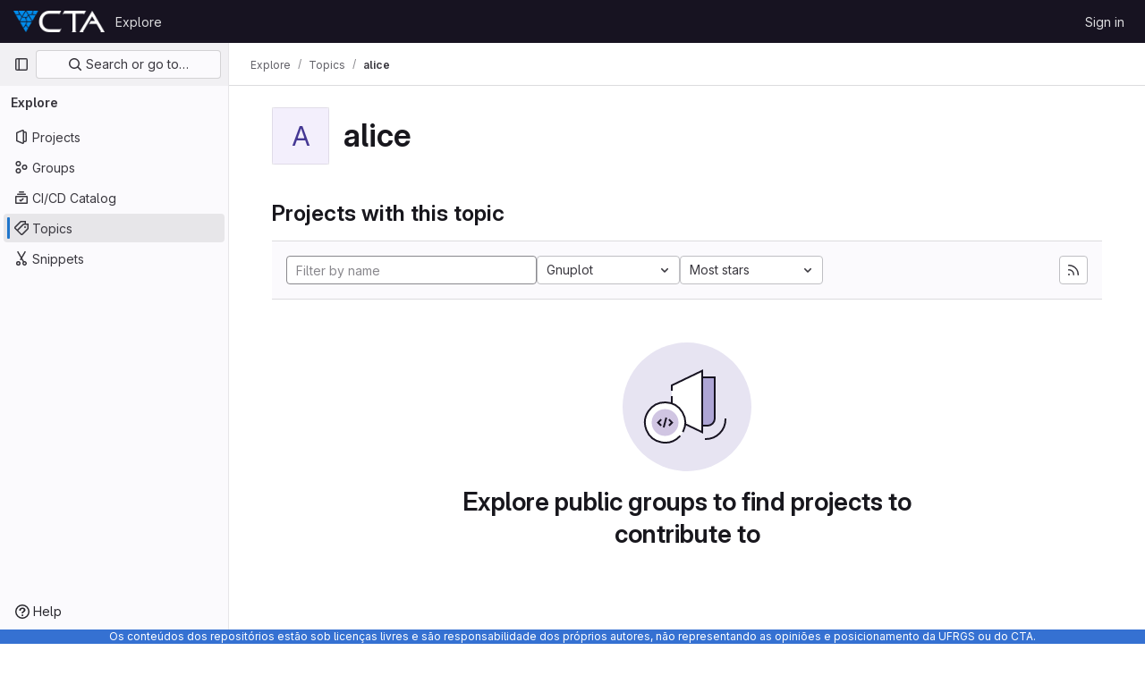

--- FILE ---
content_type: text/javascript; charset=utf-8
request_url: https://git.cta.if.ufrgs.br/assets/webpack/pages.explore.projects.64922991.chunk.js
body_size: 4801
content:
(this.webpackJsonp=this.webpackJsonp||[]).push([[545],{69:function(e,t,n){n("HVBj"),e.exports=n("FCI6")},FCI6:function(e,t,n){"use strict";n.r(t);var i=n("n+kC");Object(i.a)({sortEventName:"use_sort_projects_explore",filterEventName:"use_filter_bar_projects_explore"})},FpSa:function(e,t,n){"use strict";n.d(t,"f",(function(){return o})),n.d(t,"c",(function(){return c})),n.d(t,"d",(function(){return l})),n.d(t,"b",(function(){return u})),n.d(t,"a",(function(){return d})),n.d(t,"e",(function(){return p}));var i=n("/lV4");const s={value:"name",text:Object(i.a)("Name")},r={value:"created",text:Object(i.a)("Created")},o={value:"latest_activity",text:Object(i.a)("Updated")},a={value:"stars",text:Object(i.a)("Stars")},c="asc",l="desc",u="name",d="explore",p=[s,r,o,a]},SN6w:function(e,t,n){"use strict";var i=n("l9Jy"),s=n.n(i),r=n("VNnR"),o=n.n(r),a=n("e67P"),c=n("Qog8"),l=n("5Hgz"),u=n("FzbX"),d=n("Pyw5"),p=n.n(d);const h=[{value:"=",description:"is",default:!0},{value:"!=",description:"is not"}];const v={name:"GlFilteredSearchToken",__v_skip:!0,components:{GlToken:a.a,GlFilteredSearchTokenSegment:l.a},inheritAttrs:!1,props:{availableTokens:{type:Array,required:!1,default:()=>[]},config:{type:Object,required:!1,default:()=>({})},active:{type:Boolean,required:!1,default:!1},multiSelectValues:{type:Array,required:!1,default:()=>[]},value:{type:Object,required:!1,default:()=>({operator:"",data:""})},showFriendlyText:{type:Boolean,required:!1,default:!1},cursorPosition:{type:String,required:!1,default:"end",validator:e=>["start","end"].includes(e)},viewOnly:{type:Boolean,required:!1,default:!1},dataSegmentInputAttributes:{type:Object,required:!1,default:()=>({})}},data(){return{activeSegment:null,tokenValue:s()(this.value),intendedCursorPosition:this.cursorPosition}},computed:{operators(){return this.config.operators||h},tokenEmpty(){var e;return 0===(null===(e=this.tokenValue.data)||void 0===e?void 0:e.length)},hasDataOrDataSegmentIsCurrentlyActive(){return!this.tokenEmpty||this.isSegmentActive("DATA")},availableTokensWithSelf(){return[this.config,...this.availableTokens.filter(e=>e!==this.config)].map(u.n)},operatorDescription(){const e=this.operators.find(e=>e.value===this.tokenValue.operator);return this.showFriendlyText?null==e?void 0:e.description:null==e?void 0:e.value},eventListeners(){return this.viewOnly?{}:{mousedown:this.stopMousedownOnCloseButton,close:this.destroyByClose}}},segments:{SEGMENT_TITLE:"TYPE",SEGMENT_DATA:"DATA",SEGMENT_OPERATOR:"OPERATOR"},watch:{tokenValue:{deep:!0,handler(e){this.$emit("input",e)}},value:{handler(e,t){o()(null==e?void 0:e.data,null==t?void 0:t.data)&&(null==e?void 0:e.operator)===(null==t?void 0:t.operator)||(this.tokenValue=s()(e))}},active:{immediate:!0,handler(e){e?(this.intendedCursorPosition=this.cursorPosition,this.activeSegment||this.activateSegment(this.tokenEmpty?"OPERATOR":"DATA")):(this.activeSegment=null,this.config.multiSelect&&this.$emit("input",{...this.tokenValue,data:this.multiSelectValues||""}),this.tokenEmpty&&0===this.multiSelectValues.length&&this.$emit("destroy"))}}},created(){if(!("operator"in this.tokenValue))if(1===this.operators.length){const e=this.operators[0].value;this.$emit("input",{...this.tokenValue,operator:e}),this.activeSegment="DATA"}else this.$emit("input",{...this.tokenValue,operator:""})},methods:{activateSegment(e){this.viewOnly||(this.activeSegment=e,this.active||this.$emit("activate"))},getAdditionalSegmentClasses(e){return this.viewOnly?"gl-cursor-text":{"gl-cursor-pointer":!this.isSegmentActive(e)}},isSegmentActive(e){return this.active&&this.activeSegment===e},replaceWithTermIfEmpty(){""===this.tokenValue.operator&&this.tokenEmpty&&this.$emit("replace",Object(u.d)(this.config.title))},replaceToken(e){const t=this.availableTokens.find(t=>{let{type:n}=t;return n===e});if(t!==this.config){if(t){const e=this.config.dataType&&this.config.dataType===t.dataType;this.$emit("replace",{type:t.type,value:e?this.tokenValue:{data:""}})}}else this.$nextTick(()=>{this.$emit("deactivate")})},handleOperatorKeydown(e,t){let{inputValue:n,suggestedValue:i,applySuggestion:s}=t;const{key:r}=e;if(" "===r||"Spacebar"===r)return void s(i);const o=`${n}${r}`;1!==r.length||this.operators.find(e=>{let{value:t}=e;return t.startsWith(o)})||(this.tokenEmpty?s(i):e.preventDefault())},activateDataSegment(){this.config.multiSelect&&this.$emit("input",{...this.tokenValue,data:""}),this.activateSegment(this.$options.segments.SEGMENT_DATA)},activatePreviousOperatorSegment(){this.activateSegment(this.$options.segments.SEGMENT_OPERATOR),this.intendedCursorPosition="end"},activatePreviousTitleSegment(){this.activateSegment(this.$options.segments.SEGMENT_TITLE),this.intendedCursorPosition="end"},activateNextDataSegment(){this.activateDataSegment(),this.intendedCursorPosition="start"},activateNextOperatorSegment(){this.activateSegment(this.$options.segments.SEGMENT_OPERATOR),this.intendedCursorPosition="start"},handleComplete(e){this.$emit("complete",e)},stopMousedownOnCloseButton(e){e.target.closest(u.c)&&Object(c.k)(e)},destroyByClose(){this.$emit("destroy")}}};const m=p()({render:function(){var e=this,t=e.$createElement,n=e._self._c||t;return n("div",{staticClass:"gl-filtered-search-token",class:{"gl-filtered-search-token-active":e.active,"gl-filtered-search-token-hover":!e.viewOnly,"gl-cursor-default":e.viewOnly},attrs:{"data-testid":"filtered-search-token"}},[n("gl-filtered-search-token-segment",{key:"title-segment",attrs:{value:e.config.title,active:e.isSegmentActive(e.$options.segments.SEGMENT_TITLE),"cursor-position":e.intendedCursorPosition,options:e.availableTokensWithSelf,"view-only":e.viewOnly},on:{activate:function(t){return e.activateSegment(e.$options.segments.SEGMENT_TITLE)},deactivate:function(t){return e.$emit("deactivate")},complete:e.replaceToken,backspace:function(t){return e.$emit("destroy")},submit:function(t){return e.$emit("submit")},previous:function(t){return e.$emit("previous")},next:e.activateNextOperatorSegment},scopedSlots:e._u([{key:"view",fn:function(t){var i=t.inputValue;return[n("gl-token",{staticClass:"gl-filtered-search-token-type",class:e.getAdditionalSegmentClasses(e.$options.segments.SEGMENT_TITLE),attrs:{"view-only":""}},[e._v("\n        "+e._s(i)+"\n      ")])]}}])}),e._v(" "),n("gl-filtered-search-token-segment",{key:"operator-segment",attrs:{active:e.isSegmentActive(e.$options.segments.SEGMENT_OPERATOR),"cursor-position":e.intendedCursorPosition,options:e.operators,"option-text-field":"value","custom-input-keydown-handler":e.handleOperatorKeydown,"view-only":e.viewOnly},on:{activate:function(t){return e.activateSegment(e.$options.segments.SEGMENT_OPERATOR)},backspace:e.replaceWithTermIfEmpty,complete:function(t){return e.activateSegment(e.$options.segments.SEGMENT_DATA)},deactivate:function(t){return e.$emit("deactivate")},previous:e.activatePreviousTitleSegment,next:e.activateNextDataSegment},scopedSlots:e._u([{key:"view",fn:function(){return[n("gl-token",{staticClass:"gl-filtered-search-token-operator",class:e.getAdditionalSegmentClasses(e.$options.segments.SEGMENT_OPERATOR),attrs:{variant:"search-value","view-only":""}},[e._v("\n        "+e._s(e.operatorDescription)+"\n      ")])]},proxy:!0},{key:"option",fn:function(t){var i=t.option;return[n("div",{staticClass:"gl-flex"},[e._v("\n        "+e._s(e.showFriendlyText?i.description:i.value)+"\n        "),i.description?n("span",{staticClass:"gl-filtered-search-token-operator-description"},[e._v("\n          "+e._s(e.showFriendlyText?i.value:i.description)+"\n        ")]):e._e()])]}}]),model:{value:e.tokenValue.operator,callback:function(t){e.$set(e.tokenValue,"operator",t)},expression:"tokenValue.operator"}}),e._v(" "),e.hasDataOrDataSegmentIsCurrentlyActive?n("gl-filtered-search-token-segment",{key:"data-segment",attrs:{active:e.isSegmentActive(e.$options.segments.SEGMENT_DATA),"cursor-position":e.intendedCursorPosition,"multi-select":e.config.multiSelect,options:e.config.options,"view-only":e.viewOnly,"search-input-attributes":e.dataSegmentInputAttributes},on:{activate:e.activateDataSegment,backspace:function(t){return e.activateSegment(e.$options.segments.SEGMENT_OPERATOR)},complete:e.handleComplete,select:function(t){return e.$emit("select",t)},submit:function(t){return e.$emit("submit")},deactivate:function(t){return e.$emit("deactivate")},split:function(t){return e.$emit("split",t)},previous:e.activatePreviousOperatorSegment,next:function(t){return e.$emit("next")}},scopedSlots:e._u([{key:"before-input",fn:function(t){return[e._t("before-data-segment-input",null,null,t)]}},{key:"suggestions",fn:function(){return[e._t("suggestions")]},proxy:!0},{key:"view",fn:function(t){var i=t.inputValue;return[e._t("view-token",(function(){return[n("gl-token",e._g({staticClass:"gl-filtered-search-token-data",class:e.getAdditionalSegmentClasses(e.$options.segments.SEGMENT_DATA),attrs:{variant:"search-value","view-only":e.viewOnly}},e.eventListeners),[n("span",{staticClass:"gl-filtered-search-token-data-content"},[e._t("view",(function(){return[e._v(e._s(i))]}),null,{inputValue:i})],2)])]}),null,{inputValue:i,listeners:e.eventListeners,cssClasses:Object.assign({},{"gl-filtered-search-token-data":!0},e.getAdditionalSegmentClasses(e.$options.segments.SEGMENT_DATA))})]}}],null,!0),model:{value:e.tokenValue.data,callback:function(t){e.$set(e.tokenValue,"data",t)},expression:"tokenValue.data"}}):e._e()],1)},staticRenderFns:[]},void 0,v,void 0,!1,void 0,!1,void 0,void 0,void 0);t.a=m},l0QG:function(e,t,n){"use strict";n.d(t,"f",(function(){return s})),n.d(t,"i",(function(){return r})),n.d(t,"c",(function(){return o})),n.d(t,"e",(function(){return a})),n.d(t,"g",(function(){return c})),n.d(t,"b",(function(){return l})),n.d(t,"h",(function(){return u})),n.d(t,"a",(function(){return d})),n.d(t,"j",(function(){return O})),n.d(t,"d",(function(){return b}));n("UezY"),n("z6RN"),n("hG7+");var i=n("/lV4");const s=0,r=20,o=30,a=40,c=50,l=60,u="PLANNER",d={[s]:"NO_ACCESS",5:"MINIMAL_ACCESS",10:"GUEST",15:u,[r]:"REPORTER",[o]:"DEVELOPER",[a]:"MAINTAINER",[c]:"OWNER"},p=Object(i.a)("No access"),h=Object(i.a)("Minimal Access"),v=Object(i.a)("Guest"),m=Object(i.a)("Planner"),g=Object(i.a)("Reporter"),f=Object(i.a)("Developer"),S=Object(i.a)("Maintainer"),y=Object(i.a)("Owner"),O=[{value:"MINIMAL_ACCESS",text:h,accessLevel:5,occupiesSeat:!1,description:Object(i.g)("MemberRole|The Minimal Access role is for users who need the least amount of access into groups and projects. You can assign this role as a default, before giving a user another role with more permissions.")},{value:"GUEST",text:v,accessLevel:10,occupiesSeat:!1,description:Object(i.g)("MemberRole|The Guest role is for users who need visibility into a project or group but should not have the ability to make changes, such as external stakeholders.")},{value:"PLANNER",text:m,accessLevel:15,memberRoleId:null,occupiesSeat:!0,description:Object(i.g)("MemberRole|The Planner role is suitable for team members who need to manage projects and track work items but do not need to contribute code, such as project managers and scrum masters.")},{value:"REPORTER",text:g,accessLevel:r,occupiesSeat:!0,description:Object(i.g)("MemberRole|The Reporter role is suitable for team members who need to stay informed about a project or group but do not actively contribute code.")},{value:"DEVELOPER",text:f,accessLevel:o,occupiesSeat:!0,description:Object(i.g)("MemberRole|The Developer role gives users access to contribute code while restricting sensitive administrative actions.")},{value:"MAINTAINER",text:S,accessLevel:a,occupiesSeat:!0,description:Object(i.g)("MemberRole|The Maintainer role is primarily used for managing code reviews, approvals, and administrative settings for projects. This role can also manage project memberships.")},{value:"OWNER",text:y,accessLevel:c,occupiesSeat:!0,description:Object(i.g)("MemberRole|The Owner role is normally assigned to the individual or team responsible for managing and maintaining the group or creating the project. This role has the highest level of administrative control, and can manage all aspects of the group or project, including managing other Owners.")}],b=(O.filter((function({accessLevel:e}){return 5!==e})),O.filter((function({accessLevel:e}){return e!==c})),{[s]:p,5:h,10:v,15:m,[r]:g,[o]:f,[a]:S,[c]:y})},"n+kC":function(e,t,n){"use strict";n.d(t,"a",(function(){return S}));n("byxs");var i=n("ewH8"),s=n("NmEs"),r=(n("3UXl"),n("iyoE"),n("B++/"),n("z6RN"),n("47t/"),n("SN6w")),o=n("/lV4"),a=n("xYWK"),c=n("rl6x"),l=n("3twG"),u=n("W4cT"),d=n("l0QG"),p=n("ygVz"),h=n("FpSa");const v=p.a.mixin();var m={name:"ProjectsFilteredSearchAndSort",filteredSearch:{namespace:h.a,recentSearchesStorageKey:c.b,searchTermKey:h.b},components:{FilteredSearchAndSort:a.a},mixins:[v],inject:["initialSort","programmingLanguages","pathsToExcludeSortOn","sortEventName","filterEventName"],computed:{filteredSearchTokens(){return[{type:"language",icon:"code",title:Object(o.a)("Language"),token:r.a,unique:!0,operators:u.m,options:this.programmingLanguages.map((function({id:e,name:t}){return{value:e.toString(),title:t}}))},{type:"min_access_level",icon:"user",title:Object(o.a)("Role"),token:r.a,unique:!0,operators:u.m,options:[{value:d.g.toString(),title:Object(o.a)("Owner")}]}]},queryAsObject:()=>Object(l.E)(document.location.search),queryAsObjectWithoutPagination(){const{page:e,...t}=this.queryAsObject;return t},sortByQuery(){var e;return null===(e=this.queryAsObject)||void 0===e?void 0:e.sort},sortBy(){return this.sortByQuery?this.sortByQuery:this.initialSort},search(){var e;return(null===(e=this.queryAsObject)||void 0===e?void 0:e[h.b])||""},sortOptions(){return this.pathsToExcludeSortOn.includes(window.location.pathname)?[]:h.e},activeSortOption(){var e=this;return h.e.find((function(t){return e.sortBy.includes(t.value)}))||h.f},isAscending(){return!this.sortBy||this.sortBy.endsWith(h.c)}},methods:{visitUrlWithQueryObject:e=>Object(l.R)("?"+Object(l.C)(e)),onSortDirectionChange(e){const t=`${this.activeSortOption.value}_${e?h.c:h.d}`;this.trackEvent(this.sortEventName,{label:t}),this.visitUrlWithQueryObject({...this.queryAsObjectWithoutPagination,sort:t})},onSortByChange(e){const t=`${e}_${this.isAscending?h.c:h.d}`;this.trackEvent(this.sortEventName,{label:t}),this.visitUrlWithQueryObject({...this.queryAsObjectWithoutPagination,sort:t})},onFilter(e){const t={...e};this.sortByQuery&&(t.sort=this.sortByQuery),this.queryAsObject.archived&&(t.archived=this.queryAsObject.archived),this.queryAsObject.personal&&(t.personal=this.queryAsObject.personal),this.trackEvent(this.filterEventName),this.visitUrlWithQueryObject(t)}}},g=n("tBpV"),f=Object(g.a)(m,(function(){var e=this;return(0,e._self._c)("filtered-search-and-sort",{staticClass:"gl-w-full",attrs:{"filtered-search-namespace":e.$options.filteredSearch.namespace,"filtered-search-tokens":e.filteredSearchTokens,"filtered-search-term-key":e.$options.filteredSearch.searchTermKey,"filtered-search-recent-searches-storage-key":e.$options.filteredSearch.recentSearchesStorageKey,"sort-options":e.sortOptions,"filtered-search-query":e.queryAsObject,"is-ascending":e.isAscending,"active-sort-option":e.activeSortOption},on:{filter:e.onFilter,"sort-direction-change":e.onSortDirectionChange,"sort-by-change":e.onSortByChange}})}),[],!1,null,null,null).exports;const S=function({sortEventName:e,filterEventName:t}={}){const n=document.getElementById("js-projects-filtered-search-and-sort");if(!n)return!1;const{dataset:{appData:r}}=n,{initialSort:o,programmingLanguages:a,pathsToExcludeSortOn:c}=Object(s.g)(JSON.parse(r));return new i.default({el:n,name:"ProjectsFilteredSearchAndSortRoot",provide:{initialSort:o,programmingLanguages:a,pathsToExcludeSortOn:c,sortEventName:e,filterEventName:t},render:e=>e(f)})}}},[[69,1,0,11,44]]]);
//# sourceMappingURL=pages.explore.projects.64922991.chunk.js.map

--- FILE ---
content_type: text/javascript; charset=utf-8
request_url: https://git.cta.if.ufrgs.br/assets/webpack/commons-pages.admin.abuse_reports-pages.admin.abuse_reports.show-pages.admin.groups.index-pages.admi-ce571f6d.781eb173.chunk.js
body_size: 17745
content:
(this.webpackJsonp=this.webpackJsonp||[]).push([[11,230],{"/CIc":function(e,t,r){"use strict";r.d(t,"a",(function(){return s})),r.d(t,"b",(function(){return a})),r.d(t,"c",(function(){return l})),r.d(t,"d",(function(){return o})),r.d(t,"e",(function(){return c}));const i=(e,t)=>e+t,n=function(){for(var e=arguments.length,t=new Array(e),r=0;r<e;r++)t[r]=arguments[r];return t.reduce(i)},s=function(){return n(...arguments)/arguments.length};function o(e,t){const r=(e%t+t)%t;return 0===r?0:r}const a=function(e){let t=arguments.length>1&&void 0!==arguments[1]?arguments[1]:2;const r=[NaN,1/0,-1/0],i=Number(e);if(r.includes(i)||r.includes(Number(t)))return i.toString();const n={"-24":"y","-21":"z","-18":"a","-15":"f","-12":"p","-9":"n","-6":"μ","-3":"m",0:"",3:"k",6:"M",9:"G",12:"T",15:"P",18:"E",21:"Z",24:"Y"},s=i.toExponential(t),o=s.split("e").map(Number)[1]||0;if(o<-24||o>24)return s;const a=3*Math.floor(o/3),l=(s/10**a).toFixed(t).replace(/\.([1-9]*)0+$/,(e,t)=>t?"."+t:"");return`${l}${n[a]}`},l=function(e){let t=arguments.length>1&&void 0!==arguments[1]?arguments[1]:{},r=arguments.length>2&&void 0!==arguments[2]?arguments[2]:void 0;return Number.isNaN(Number(e))?e:new Intl.NumberFormat(r,t).format(e)},c=function(e){let t=arguments.length>1&&void 0!==arguments[1]?arguments[1]:NaN;const r=parseFloat(e);return Number.isNaN(r)?t:r}},"1fc5":function(e,t,r){"use strict";var i=r("Pyw5");const n={name:"GlButtonGroup",props:{vertical:{type:Boolean,required:!1,default:!1}}};const s=r.n(i)()({render:function(){var e=this.$createElement;return(this._self._c||e)("div",this._g({class:this.vertical?"btn-group-vertical":"btn-group",attrs:{role:"group"}},this.$listeners),[this._t("default")],2)},staticRenderFns:[]},void 0,n,void 0,!1,void 0,!1,void 0,void 0,void 0);t.a=s},"2FGo":function(e,t,r){var i=r("MYHX"),n=r("eiA/")((function(e,t,r){i(e,t,r)}));e.exports=n},"2Z5c":function(e,t,r){"use strict";var i=r("VNnR"),n=r.n(i),s=r("l9Jy"),o=r.n(s),a=r("onSc"),l=r("z1xw"),c=r("s1D3"),u=r("t1Vs"),d=r("e67P"),h=r("Qog8"),p=r("5Hgz"),f=r("FzbX"),b=r("Pyw5"),g=r.n(b);const v={name:"GlFilteredSearchTerm",components:{GlFilteredSearchTokenSegment:p.a,GlToken:d.a},inject:["termsAsTokens"],inheritAttrs:!1,props:{availableTokens:{type:Array,required:!0},active:{type:Boolean,required:!1,default:!1},value:{type:Object,required:!1,default:()=>({data:""})},placeholder:{type:String,required:!1,default:""},searchInputAttributes:{type:Object,required:!1,default:()=>({})},isLastToken:{type:Boolean,required:!1,default:!1},currentValue:{type:Array,required:!1,default:()=>[]},cursorPosition:{type:String,required:!1,default:"end",validator:e=>["start","end"].includes(e)},searchTextOptionLabel:{type:String,required:!1,default:f.m.title},viewOnly:{type:Boolean,required:!1,default:!1}},computed:{showInput(){return this.termsAsTokens()||Boolean(this.placeholder)},showToken(){return this.termsAsTokens()&&Boolean(this.value.data)},suggestedTokens(){const e=this.availableTokens.filter(e=>Object(f.h)(e.title,this.value.data));return this.termsAsTokens()&&this.value.data&&e.push({...f.m,title:this.searchTextOptionLabel}),e.map(f.n)},internalValue:{get(){return this.value.data},set(e){this.$emit("input",{data:e})}},eventListeners(){return this.viewOnly?{}:{mousedown:this.stopMousedownOnCloseButton,close:this.destroyByClose}}},methods:{onBackspace(){this.$emit("destroy",{intent:f.a})},stopMousedownOnCloseButton(e){e.target.closest(f.c)&&Object(h.k)(e)},destroyByClose(){this.$emit("destroy")},onComplete(e){e===f.b?this.$emit("complete"):this.$emit("replace",{type:e})}}};var m=g()({render:function(){var e=this,t=e.$createElement,r=e._self._c||t;return r("div",{staticClass:"gl-filtered-search-term gl-h-auto",attrs:{"data-testid":"filtered-search-term"}},[r("gl-filtered-search-token-segment",{ref:"segment",staticClass:"gl-filtered-search-term-token",attrs:{"is-term":"",active:e.active,"cursor-position":e.cursorPosition,"search-input-attributes":e.searchInputAttributes,"is-last-token":e.isLastToken,"current-value":e.currentValue,"view-only":e.viewOnly,options:e.suggestedTokens},on:{activate:function(t){return e.$emit("activate")},deactivate:function(t){return e.$emit("deactivate")},complete:e.onComplete,backspace:e.onBackspace,submit:function(t){return e.$emit("submit")},split:function(t){return e.$emit("split",t)},previous:function(t){return e.$emit("previous")},next:function(t){return e.$emit("next")}},scopedSlots:e._u([{key:"view",fn:function(t){var i=t.label;return[e.showToken?r("gl-token",e._g({class:{"gl-cursor-pointer":!e.viewOnly},attrs:{"view-only":e.viewOnly}},e.eventListeners),[e._v(e._s(e.value.data))]):e.showInput?r("input",e._b({staticClass:"gl-filtered-search-term-input",class:{"gl-bg-gray-10":e.viewOnly},attrs:{placeholder:e.placeholder,"aria-label":i,readonly:e.viewOnly,"data-testid":"filtered-search-term-input"},on:{focusin:function(t){return e.$emit("activate")},focusout:function(t){return e.$emit("deactivate")}}},"input",e.searchInputAttributes,!1)):[e._v(e._s(e.value.data))]]}}]),model:{value:e.internalValue,callback:function(t){e.internalValue=t},expression:"internalValue"}})],1)},staticRenderFns:[]},void 0,v,void 0,!1,void 0,!1,void 0,void 0,void 0);let y=0;function k(){return[Object(f.d)()]}const O={name:"GlFilteredSearch",components:{GlSearchBoxByClick:u.a,GlIcon:c.a,PortalTarget:a.PortalTarget},directives:{GlTooltip:l.a},provide(){return y+=1,this.portalName="filters_portal_"+y,{portalName:this.portalName,alignSuggestions:e=>this.alignSuggestions(e),suggestionsListClass:()=>this.suggestionsListClass,termsAsTokens:()=>this.termsAsTokens}},inheritAttrs:!1,props:{value:{required:!1,type:Array,default:()=>[]},availableTokens:{type:Array,required:!1,default:()=>[],validator(e){if(!e.__v_raw)return!0;const t=Array.isArray(e)&&e.every(e=>{let{token:t}=e;return t.__v_skip});return t||console.warn("You are using Vue3. In Vue3 each token component passed to filtered search must be wrapped into markRaw"),t}},placeholder:{type:String,required:!1,default:"Search"},clearButtonTitle:{type:String,required:!1,default:"Clear"},historyItems:{type:Array,required:!1,default:null},suggestionsListClass:{type:[String,Array,Object],required:!1,default:null},showFriendlyText:{type:Boolean,required:!1,default:!1},searchButtonAttributes:{type:Object,required:!1,default:()=>({})},searchInputAttributes:{type:Object,required:!1,default:()=>({})},viewOnly:{type:Boolean,required:!1,default:!1},termsAsTokens:{type:Boolean,required:!1,default:!1},searchTextOptionLabel:{type:String,required:!1,default:f.m.title},showSearchButton:{type:Boolean,required:!1,default:!0}},data:()=>({tokens:k(),activeTokenIdx:null,suggestionsStyle:{},intendedCursorPosition:"end"}),computed:{activeToken(){return this.tokens[this.activeTokenIdx]},appliedTokens(){return this.tokens.filter(e=>!Object(f.g)(e))},lastTokenIdx(){return this.tokens.length-1},isLastTokenActive(){return this.activeTokenIdx===this.lastTokenIdx},hasValue(){return this.tokens.length>1||""!==this.tokens[0].value.data},termPlaceholder(){return this.hasValue?null:this.placeholder},currentAvailableTokens(){return this.availableTokens.filter(e=>!e.disabled&&(!e.unique||!this.tokens.find(t=>t.type===e.type)))}},watch:{tokens:{handler(){0!==this.tokens.length&&this.isLastTokenEmpty()||this.viewOnly||this.tokens.push(Object(f.d)()),this.$emit("input",this.tokens)},deep:!0,immediate:!0},value:{handler(e,t){if(!n()(e,t)){const t=e.length?e:k();this.applyNewValue(o()(t))}},deep:!0,immediate:!0}},methods:{applyNewValue(e){this.tokens=Object(f.i)(e)?Object(f.e)(e,this.termsAsTokens):e},isActiveToken(e){return this.activeTokenIdx===e},isLastToken(e){return null===this.activeTokenIdx&&e===this.lastTokenIdx},isLastTokenEmpty(){return Object(f.g)(this.tokens[this.lastTokenIdx])},getTokenEntry(e){return this.availableTokens.find(t=>t.type===e)},getTokenComponent(e){var t;return(null===(t=this.getTokenEntry(e))||void 0===t?void 0:t.token)||m},getTokenClassList(e){return{"gl-filtered-search-item":!0,"gl-filtered-search-last-item":this.isLastToken(e)&&!this.viewOnly}},activate(e){this.viewOnly||(this.activeTokenIdx=e)},activatePreviousToken(){this.activeTokenIdx>0&&(this.activeTokenIdx-=1,this.intendedCursorPosition="end")},activateNextToken(){this.activeTokenIdx<this.value.length&&(this.activeTokenIdx+=1,this.intendedCursorPosition="start")},alignSuggestions(e){const t=e.getBoundingClientRect().left,r=this.$el.getBoundingClientRect().left,i=`translateX(${Math.floor(t-r)}px)`;this.suggestionsStyle={transform:i}},deactivate(e){this.intendedCursorPosition="end";const t=this.tokens.indexOf(e);-1!==t&&this.activeTokenIdx===t&&(this.isLastTokenEmpty()||this.tokens.push(Object(f.d)()),!this.isLastTokenActive&&Object(f.g)(this.activeToken)&&this.tokens.splice(t,1),this.activeTokenIdx=null)},destroyToken(e){let{intent:t}=arguments.length>1&&void 0!==arguments[1]?arguments[1]:{};1!==this.tokens.length&&(this.tokens.splice(e,1),t===f.a?this.activeTokenIdx=Math.max(e-1,0):e<this.activeTokenIdx?this.activeTokenIdx-=1:e===this.activeTokenIdx&&(this.activeTokenIdx=null))},replaceToken(e,t){this.$set(this.tokens,e,Object(f.f)({...t,value:{data:"",...t.value}})),this.activeTokenIdx=e},createTokens(e){let t=arguments.length>1&&void 0!==arguments[1]?arguments[1]:[""];if(!this.isLastTokenActive&&1===t.length&&""===t[0])return void(this.activeTokenIdx=this.lastTokenIdx);const r=t.map(e=>Object(f.d)(e));this.tokens.splice(e+1,0,...r),this.activeTokenIdx=e+t.length},completeToken(){this.activeTokenIdx===this.lastTokenIdx-1?this.activeTokenIdx=this.lastTokenIdx:this.activeTokenIdx=null},submit(){this.$emit("submit",Object(f.j)(o()(this.tokens)))}}};const S=g()({render:function(){var e=this,t=e.$createElement,r=e._self._c||t;return r("gl-search-box-by-click",e._b({attrs:{value:e.tokens,"history-items":e.historyItems,clearable:e.hasValue,"search-button-attributes":e.searchButtonAttributes,"show-search-button":e.showSearchButton,disabled:e.viewOnly,"data-testid":"filtered-search-input"},on:{submit:e.submit,input:e.applyNewValue,"history-item-selected":function(t){return e.$emit("history-item-selected",t)},clear:function(t){return e.$emit("clear")},"clear-history":function(t){return e.$emit("clear-history")}},scopedSlots:e._u([{key:"history-item",fn:function(t){return[e._t("history-item",null,null,t)]}},{key:"input",fn:function(){return[r("div",{staticClass:"gl-filtered-search-scrollable-container",class:{"gl-filtered-search-scrollable-container-with-search-button":e.showSearchButton,"!gl-bg-gray-10 !gl-shadow-inner-1-gray-100":e.viewOnly}},[r("div",{staticClass:"gl-filtered-search-scrollable"},e._l(e.tokens,(function(t,i){return r(e.getTokenComponent(t.type),{key:t.id,ref:"tokens",refInFor:!0,tag:"component",class:e.getTokenClassList(i),attrs:{config:e.getTokenEntry(t.type),active:e.activeTokenIdx===i,"cursor-position":e.intendedCursorPosition,"available-tokens":e.currentAvailableTokens,"current-value":e.tokens,index:i,placeholder:e.termPlaceholder,"show-friendly-text":e.showFriendlyText,"search-input-attributes":e.searchInputAttributes,"view-only":e.viewOnly,"is-last-token":e.isLastToken(i),"search-text-option-label":e.searchTextOptionLabel,"applied-tokens":e.appliedTokens},on:{activate:function(t){return e.activate(i)},deactivate:function(r){return e.deactivate(t)},destroy:function(t){return e.destroyToken(i,t)},replace:function(t){return e.replaceToken(i,t)},complete:e.completeToken,submit:e.submit,split:function(t){return e.createTokens(i,t)},previous:e.activatePreviousToken,next:e.activateNextToken},model:{value:t.value,callback:function(r){e.$set(t,"value",r)},expression:"token.value"}})})),1)]),e._v(" "),r("portal-target",{key:e.activeTokenIdx,ref:"menu",style:e.suggestionsStyle,attrs:{name:e.portalName,slim:""}})]},proxy:!0}],null,!0)},"gl-search-box-by-click",e.$attrs,!1))},staticRenderFns:[]},void 0,O,void 0,!1,void 0,!1,void 0,void 0,void 0);t.a=S},"4Alm":function(e,t,r){"use strict";r.d(t,"a",(function(){return a})),r.d(t,"b",(function(){return o}));var i=r("9k56"),n=r("jIK5"),s=r("hII5");const o=Object(s.c)({plain:Object(s.b)(n.g,!1)},"formControls"),a=Object(i.c)({props:o,computed:{custom(){return!this.plain}}})},C1Tf:function(e,t,r){"use strict";r("RFHG"),r("z6RN"),r("xuo1"),r("3UXl"),r("iyoE"),r("B++/"),r("47t/"),r("v2fZ");var i=r("2Z5c"),n=r("hZHc"),s=r("SeSR"),o=r("z1xw"),a=r("rl6x"),l=r("Hpx7"),c=r("UZb0"),u=r("jlnU"),d=r("0AwG"),h=r("/lV4"),p=r("W4cT"),f=r("RXYC"),b={components:{GlFilteredSearch:i.a,GlSorting:n.a,GlFormCheckbox:s.a},directives:{GlTooltip:o.a},props:{namespace:{type:[Number,String],required:!0},recentSearchesStorageKey:{type:String,required:!1,default:""},tokens:{type:Array,required:!0},sortOptions:{type:Array,default:function(){return[]},required:!1},initialFilterValue:{type:Array,required:!1,default:function(){return[]}},initialSortBy:{type:String,required:!1,default:"",validator:function(e){return""===e||/(_desc)|(_asc)/gi.test(e)}},showCheckbox:{type:Boolean,required:!1,default:!1},checkboxChecked:{type:Boolean,required:!1,default:!1},searchInputPlaceholder:{type:String,required:!1,default:Object(h.a)("Search or filter results…")},suggestionsListClass:{type:String,required:!1,default:""},searchButtonAttributes:{type:Object,required:!1,default:function(){return{}}},searchInputAttributes:{type:Object,required:!1,default:function(){return{}}},showFriendlyText:{type:Boolean,required:!1,default:!1},syncFilterAndSort:{type:Boolean,required:!1,default:!1},termsAsTokens:{type:Boolean,required:!1,default:!1},searchTextOptionLabel:{type:String,required:!1,default:Object(h.a)("Search for this text")},showSearchButton:{type:Boolean,required:!1,default:!0}},data(){return{initialRender:!0,recentSearchesPromise:null,recentSearches:[],filterValue:this.initialFilterValue,...this.getInitialSort()}},computed:{tokenSymbols(){return this.tokens.reduce((function(e,t){return{...e,[t.type]:t.symbol}}),{})},tokenTitles(){return this.tokens.reduce((function(e,t){return{...e,[t.type]:t.title}}),{})},transformedSortOptions(){return this.sortOptions.map((function({id:e,title:t}){return{value:e,text:t}}))},selectedSortDirection(){return this.sortDirectionAscending?p.w.ascending:p.w.descending},selectedSortOption(){var e=this;return this.sortOptions.find((function(t){return t.id===e.sortById}))},filteredRecentSearches(){if(this.recentSearchesStorageKey){const e=[];return this.recentSearches.reduce((function(t,r){if("string"!=typeof r){const i=Object(f.g)(r),n=JSON.stringify(i);e.includes(n)||(t.push(i),e.push(n))}return t}),[])}}},watch:{initialFilterValue(e){this.syncFilterAndSort&&(this.filterValue=e)},initialSortBy(e){this.syncFilterAndSort&&e&&this.updateSelectedSortValues()},recentSearchesStorageKey:{handler:"setupRecentSearch",immediate:!0}},methods:{setupRecentSearch(){var e=this;this.recentSearchesService=new l.a(`${this.namespace}-${a.c[this.recentSearchesStorageKey]}`),this.recentSearchesStore=new c.a({isLocalStorageAvailable:l.a.isAvailable(),allowedKeys:this.tokens.map((function(e){return e.type}))}),this.recentSearchesPromise=this.recentSearchesService.fetch().catch((function(e){if("RecentSearchesServiceError"!==e.name)return Object(u.createAlert)({message:Object(h.a)("An error occurred while parsing recent searches")}),[]})).then((function(t){if(!t)return;let r=e.recentSearchesStore.setRecentSearches(e.recentSearchesStore.state.recentSearches.concat(t));Object(f.a)(e.filterValue).length&&(r=e.recentSearchesStore.addRecentSearch(e.filterValue)),e.recentSearchesService.save(r),e.recentSearches=r}))},blurSearchInput(){const e=this.$refs.filteredSearchInput.$el.querySelector(".gl-filtered-search-token-segment-input");e&&e.blur()},removeQuotesEnclosure:(e=[])=>e.map((function(e){if("object"==typeof e){const t=e.value.data;return{...e,value:{data:"string"==typeof t?Object(d.B)(t):t,operator:e.value.operator}}}return e})),handleSortByChange(e){this.sortById=e,this.$emit("onSort",this.selectedSortOption.sortDirection[this.selectedSortDirection])},handleSortDirectionChange(e){this.sortDirectionAscending=e,this.$emit("onSort",this.selectedSortOption.sortDirection[this.selectedSortDirection])},handleHistoryItemSelected(e){this.$emit("onFilter",this.removeQuotesEnclosure(e))},handleClearHistory(){const e=this.recentSearchesStore.setRecentSearches([]);this.recentSearchesService.save(e),this.recentSearches=[]},async handleFilterSubmit(){var e=this;this.blurSearchInput(),await this.$nextTick();const t=Object(f.g)(this.filterValue);this.filterValue=t,this.recentSearchesStorageKey&&this.recentSearchesPromise.then((function(){if(t.length){const r=e.recentSearchesStore.addRecentSearch(t);e.recentSearchesService.save(r),e.recentSearches=r}})).catch((function(){})),this.$emit("onFilter",this.removeQuotesEnclosure(t))},historyTokenOptionTitle(e){var t;const r=null===(t=this.tokens.find((function(t){return t.type===e.type})))||void 0===t||null===(t=t.options)||void 0===t?void 0:t.find((function(t){return t.value===e.value.data}));return null!=r&&r.title?r.title:e.value.data},onClear(){this.$emit("onFilter",[],!0)},updateSelectedSortValues(){Object.assign(this,this.getInitialSort())},getInitialSort(){var e;for(const e of this.sortOptions){if(e.sortDirection.ascending===this.initialSortBy)return{sortById:e.id,sortDirectionAscending:!0};if(e.sortDirection.descending===this.initialSortBy)return{sortById:e.id,sortDirectionAscending:!1}}return{sortById:null===(e=this.sortOptions[0])||void 0===e?void 0:e.id,sortDirectionAscending:!1}},onInput(e){this.$emit("onInput",this.removeQuotesEnclosure(Object(f.g)(e)))}}},g=r("tBpV"),v=Object(g.a)(b,(function(){var e=this,t=e._self._c;return t("div",{staticClass:"vue-filtered-search-bar-container gl-flex gl-flex-col sm:gl-flex-row sm:gl-gap-3"},[t("div",{staticClass:"flex-grow-1 gl-flex gl-min-w-0 gl-gap-3"},[e.showCheckbox?t("gl-form-checkbox",{staticClass:"gl-min-h-0 gl-self-center",attrs:{checked:e.checkboxChecked},on:{change:function(t){return e.$emit("checked-input",t)}}},[t("span",{staticClass:"gl-sr-only"},[e._v(e._s(e.__("Select all")))])]):e._e(),e._v(" "),t("gl-filtered-search",{ref:"filteredSearchInput",staticClass:"flex-grow-1",attrs:{placeholder:e.searchInputPlaceholder,"available-tokens":e.tokens,"history-items":e.filteredRecentSearches,"suggestions-list-class":e.suggestionsListClass,"search-button-attributes":e.searchButtonAttributes,"search-input-attributes":e.searchInputAttributes,"recent-searches-header":e.__("Recent searches"),"clear-button-title":e.__("Clear"),"close-button-title":e.__("Close"),"clear-recent-searches-text":e.__("Clear recent searches"),"no-recent-searches-text":e.__("You don't have any recent searches"),"search-text-option-label":e.searchTextOptionLabel,"show-friendly-text":e.showFriendlyText,"show-search-button":e.showSearchButton,"terms-as-tokens":e.termsAsTokens},on:{"history-item-selected":e.handleHistoryItemSelected,clear:e.onClear,"clear-history":e.handleClearHistory,submit:e.handleFilterSubmit,input:e.onInput},scopedSlots:e._u([{key:"history-item",fn:function({historyItem:r}){return[e._l(r,(function(r,i){return["string"==typeof r?t("span",{key:i,staticClass:"gl-px-1"},[e._v('"'+e._s(r)+'"')]):t("span",{key:`${i}-${r.type}-${r.value.data}`,staticClass:"gl-px-1"},[e.tokenTitles[r.type]?t("span",[e._v(e._s(e.tokenTitles[r.type])+" :"+e._s(r.value.operator))]):e._e(),e._v(" "),t("strong",[e._v(e._s(e.tokenSymbols[r.type])+e._s(e.historyTokenOptionTitle(r)))])])]}))]}}]),model:{value:e.filterValue,callback:function(t){e.filterValue=t},expression:"filterValue"}})],1),e._v(" "),e.selectedSortOption?t("gl-sorting",{staticClass:"sort-dropdown-container gl-w-full sm:!gl-m-0 sm:gl-w-auto",attrs:{"sort-options":e.transformedSortOptions,"sort-by":e.sortById,"is-ascending":e.sortDirectionAscending,"dropdown-class":"gl-grow","dropdown-toggle-class":"gl-grow","sort-direction-toggle-class":"!gl-shrink !gl-grow-0"},on:{sortByChange:e.handleSortByChange,sortDirectionChange:e.handleSortDirectionChange}}):e._e()],1)}),[],!1,null,null,null);t.a=v.exports},GY8p:function(e,t){e.exports=function(e,t,r){for(var i=-1,n=null==e?0:e.length;++i<n;)if(r(t,e[i]))return!0;return!1}},Hpx7:function(e,t,r){"use strict";r("byxs");var i=r("n7CP"),n=r("/lV4");class s extends Error{constructor(e){super(e||Object(n.a)("Recent Searches Service is unavailable")),this.name="RecentSearchesServiceError"}}var o=s;class a{constructor(e="issuable-recent-searches"){this.localStorageKey=e}fetch(){if(!a.isAvailable()){const e=new o;return Promise.reject(e)}const e=window.localStorage.getItem(this.localStorageKey);let t=[];if(e&&e.length>0)try{t=JSON.parse(e)}catch(e){return Promise.reject(e)}return Promise.resolve(t)}save(e=[]){a.isAvailable()&&window.localStorage.setItem(this.localStorageKey,JSON.stringify(e))}static isAvailable(){return i.a.canUseLocalStorage()}}t.a=a},"Ht9+":function(e,t,r){"use strict";r.d(t,"a",(function(){return b}));var i=r("9k56"),n=r("3hkr"),s=r("CU79"),o=r("jIK5"),a=r("gZSI"),l=r("C+ps");const c=(e,t)=>{for(let r=0;r<e.length;r++)if(Object(l.a)(e[r],t))return r;return-1};var u=r("VuSA"),d=r("hII5"),h=r("u7gu");const p=s.U+"indeterminate",f=Object(d.c)(Object(u.m)({...h.c,indeterminate:Object(d.b)(o.g,!1),switch:Object(d.b)(o.g,!1),uncheckedValue:Object(d.b)(o.a,!1),value:Object(d.b)(o.a,!0)}),n.n),b=Object(i.c)({name:n.n,mixins:[h.b],inject:{getBvGroup:{from:"getBvCheckGroup",default:()=>()=>null}},props:f,computed:{bvGroup(){return this.getBvGroup()},isChecked(){const{value:e,computedLocalChecked:t}=this;return Object(a.a)(t)?c(t,e)>-1:Object(l.a)(t,e)},isRadio:()=>!1},watch:{indeterminate(e,t){Object(l.a)(e,t)||this.setIndeterminate(e)}},mounted(){this.setIndeterminate(this.indeterminate)},methods:{computedLocalCheckedWatcher(e,t){if(!Object(l.a)(e,t)){this.$emit(h.a,e);const t=this.$refs.input;t&&this.$emit(p,t.indeterminate)}},handleChange(e){let{target:{checked:t,indeterminate:r}}=e;const{value:i,uncheckedValue:n}=this;let o=this.computedLocalChecked;if(Object(a.a)(o)){const e=c(o,i);t&&e<0?o=o.concat(i):!t&&e>-1&&(o=o.slice(0,e).concat(o.slice(e+1)))}else o=t?i:n;this.computedLocalChecked=o,this.$nextTick(()=>{this.$emit(s.d,o),this.isGroup&&this.bvGroup.$emit(s.d,o),this.$emit(p,r)})},setIndeterminate(e){Object(a.a)(this.computedLocalChecked)&&(e=!1);const t=this.$refs.input;t&&(t.indeterminate=e,this.$emit(p,e))}}})},Lb36:function(e,t,r){"use strict";var i=r("9k56"),n=r("lgrP"),s=r("3hkr"),o=r("jIK5"),a=r("BBKf"),l=r("Xhk9"),c=r("Fgc/"),u=r("hII5"),d=r("VuSA");const h=Object(u.c)({tag:Object(u.b)(o.r,"div")},s.F),p=Object(i.c)({name:s.F,functional:!0,props:h,render(e,t){let{props:r,data:i,children:s}=t;return e(r.tag,Object(n.a)(i,{staticClass:"input-group-text"}),s)}}),f=Object(u.c)({append:Object(u.b)(o.g,!1),id:Object(u.b)(o.r),isText:Object(u.b)(o.g,!1),tag:Object(u.b)(o.r,"div")},s.C),b=Object(i.c)({name:s.C,functional:!0,props:f,render(e,t){let{props:r,data:i,children:s}=t;const{append:o}=r;return e(r.tag,Object(n.a)(i,{class:{"input-group-append":o,"input-group-prepend":!o},attrs:{id:r.id}}),r.isText?[e(p,s)]:s)}}),g=Object(u.c)(Object(d.j)(f,["append"]),s.D),v=Object(i.c)({name:s.D,functional:!0,props:g,render(e,t){let{props:r,data:i,children:s}=t;return e(b,Object(n.a)(i,{props:{...r,append:!0}}),s)}}),m=Object(u.c)(Object(d.j)(f,["append"]),s.E),y=Object(i.c)({name:s.E,functional:!0,props:m,render(e,t){let{props:r,data:i,children:s}=t;return e(b,Object(n.a)(i,{props:{...r,append:!1}}),s)}}),k=Object(u.c)({append:Object(u.b)(o.r),appendHtml:Object(u.b)(o.r),id:Object(u.b)(o.r),prepend:Object(u.b)(o.r),prependHtml:Object(u.b)(o.r),size:Object(u.b)(o.r),tag:Object(u.b)(o.r,"div")},s.B),O=Object(i.c)({name:s.B,functional:!0,props:k,render(e,t){let{props:r,data:i,slots:s,scopedSlots:o}=t;const{prepend:u,prependHtml:d,append:h,appendHtml:f,size:b}=r,g=o||{},m=s(),k={};let O=e();const S=Object(c.a)(a.s,g,m);(S||u||d)&&(O=e(y,[S?Object(c.b)(a.s,k,g,m):e(p,{domProps:Object(l.a)(d,u)})]));let x=e();const C=Object(c.a)(a.a,g,m);return(C||h||f)&&(x=e(v,[C?Object(c.b)(a.a,k,g,m):e(p,{domProps:Object(l.a)(f,h)})])),e(r.tag,Object(n.a)(i,{staticClass:"input-group",class:{["input-group-"+b]:b},attrs:{id:r.id||null,role:"group"}}),[O,Object(c.b)(a.e,k,g,m),x])}});var S=r("8I5C"),x=r("Yyc1"),C=r("wP8z");const w={props:{value:{type:[String,Number],default:""}},data(){return{localValue:this.stringifyValue(this.value)}},watch:{value(e){e!==this.localValue&&(this.localValue=this.stringifyValue(e))},localValue(e){e!==this.value&&this.$emit("input",e)}},mounted(){const e=this.stringifyValue(this.value);if(this.activeOption){const e=this.predefinedOptions.find(e=>e.name===this.activeOption);this.localValue=e.value}else e!==this.localValue&&(this.localValue=e)},methods:{stringifyValue:e=>null==e?"":String(e)}};var j=r("Pyw5"),T=r.n(j);const _={name:"GlFormInputGroup",components:{BInputGroup:O,BInputGroupPrepend:y,BInputGroupAppend:v,BFormInput:S.a,GlDropdown:x.a,GlDropdownItem:C.a},mixins:[w],inheritAttrs:!1,props:{selectOnClick:{type:Boolean,required:!1,default:!1},predefinedOptions:{type:Array,required:!1,default:()=>[{value:"",name:""}],validator:e=>e.every(e=>Object.keys(e).includes("name","value"))},label:{type:String,required:!1,default:void 0},inputClass:{type:[String,Array,Object],required:!1,default:""}},data(){return{activeOption:this.predefinedOptions&&this.predefinedOptions[0].name}},methods:{handleClick(){this.selectOnClick&&this.$refs.input.$el.select()},updateValue(e){const{name:t,value:r}=e;this.activeOption=t,this.localValue=r}}};const I=T()({render:function(){var e=this,t=e.$createElement,r=e._self._c||t;return r("b-input-group",[e.activeOption||e.$scopedSlots.prepend?r("b-input-group-prepend",[e._t("prepend"),e._v(" "),e.activeOption?r("gl-dropdown",{attrs:{text:e.activeOption}},e._l(e.predefinedOptions,(function(t){return r("gl-dropdown-item",{key:t.value,attrs:{"is-check-item":"","is-checked":e.activeOption===t.name},on:{click:function(r){return e.updateValue(t)}}},[e._v("\n        "+e._s(t.name)+"\n      ")])})),1):e._e()],2):e._e(),e._v(" "),e._t("default",(function(){return[r("b-form-input",e._g(e._b({ref:"input",class:["gl-form-input",e.inputClass],attrs:{"aria-label":e.label},on:{click:e.handleClick},model:{value:e.localValue,callback:function(t){e.localValue=t},expression:"localValue"}},"b-form-input",e.$attrs,!1),e.$listeners))]})),e._v(" "),e.$scopedSlots.append?r("b-input-group-append",[e._t("append")],2):e._e()],2)},staticRenderFns:[]},void 0,_,void 0,!1,void 0,!1,void 0,void 0,void 0);t.a=I},MYHX:function(e,t,r){var i=r("omPs"),n=r("Xxsa"),s=r("BBZX"),o=r("f2WW"),a=r("XCkn"),l=r("UwPs"),c=r("VVrI");e.exports=function e(t,r,u,d,h){t!==r&&s(r,(function(s,l){if(h||(h=new i),a(s))o(t,r,l,u,e,d,h);else{var p=d?d(c(t,l),s,l+"",t,r,h):void 0;void 0===p&&(p=s),n(t,l,p)}}),l)}},QFSp:function(e,t,r){var i=r("20jF"),n=r("QA6A");e.exports=function(e){return n(e)&&i(e)}},QPL1:function(e,t,r){var i=r("pFYY"),n=r("KZGt"),s=r("1XSk"),o=i&&1/s(new i([,-0]))[1]==1/0?function(e){return new i(e)}:n;e.exports=o},RXYC:function(e,t,r){"use strict";r.d(t,"g",(function(){return f})),r.d(t,"d",(function(){return g})),r.d(t,"e",(function(){return v})),r.d(t,"b",(function(){return y})),r.d(t,"h",(function(){return O})),r.d(t,"c",(function(){return S})),r.d(t,"f",(function(){return x})),r.d(t,"a",(function(){return C}));var i=r("lx39"),n=r.n(i),s=r("VNnR"),o=r.n(s),a=r("rOMJ"),l=r.n(a),c=r("Q33P"),u=r.n(c),d=(r("RFHG"),r("z6RN"),r("xuo1"),r("v2fZ"),r("3UXl"),r("iyoE"),r("UezY"),r("hG7+"),r("B++/"),r("47t/"),r("byxs"),r("aFm2"),r("R9qC"),r("n7CP")),h=r("3twG"),p=r("W4cT");const f=function(e){const t=[];return e.reduce((function(e,r){if("object"==typeof r&&r.type!==p.d){const i=`${r.type}${r.value.operator}${r.value.data}`;t.includes(i)||(e.push(r),t.push(i))}else e.push(r);return e}),[])};function b(e,t){return{type:e,value:{data:t.value,operator:t.operator}}}function g(e={}){return Object.keys(e).reduce((function(t,r){const i=e[r];return i?Array.isArray(i)?[...t,...i.map((function(e){return b(r,e)}))]:[...t,b(r,i)]:t}),[])}function v(e){return e.reduce((function(e,t){let r,i,n;var s,o;"string"==typeof t?(r=p.d,i=t):(r=null==t?void 0:t.type,n=null==t||null===(s=t.value)||void 0===s?void 0:s.operator,i=null==t||null===(o=t.value)||void 0===o?void 0:o.data);return e[r]||(e[r]=[]),e[r].push({value:i,operator:n}),e}),{})}function m(e){return e.map((function({value:e}){return e})).join(" ").trim()}function y(e={},t={}){const{filteredSearchTermKey:r,customOperators:i,shouldExcludeEmpty:n=!1}=t;return Object.keys(e).reduce((function(t,s){const o=e[s];if("string"==typeof r&&s===p.d&&o){return""===m(o)&&n?t:{...t,[r]:m(o)}}const a=[{operator:"="},{operator:"!=",prefix:"not"},...null!=i?i:[]],l={};for(const e of a){const{operator:t,prefix:r,applyOnlyToKey:i}=e;if(!i||i===s){var c;let e;if(e=Array.isArray(o)?o.filter((function(e){return e.operator===t})).map((function(e){return e.value})):(null==o?void 0:o.operator)===t?o.value:null,u()(e)&&(e=null),n&&(""===(null===(c=e)||void 0===c?void 0:c[0])||""===e||null===e))continue;r?l[`${r}[${s}]`]=e:l[s]=e}}return{...t,...l}}),{})}function k(e){return[{value:(Array.isArray(e)?e:[e]).filter((function(e){return e})).join(" ")}]}function O(e="",{filteredSearchTermKey:t,filterNamesAllowList:r,customOperators:i}={}){const s=n()(e)?Object(h.E)(e,{gatherArrays:!0}):e;return Object.keys(s).reduce((function(e,n){const o=s[n];if(!o)return e;if(n===t)return{...e,[p.d]:k(o)};const{filterName:a,operator:l}=function(e,t){const r=[{prefix:"not",operator:"!="},...null!=t?t:[]].find((function({prefix:t}){return e.startsWith(t+"[")&&e.endsWith("]")}));if(!r)return{filterName:e,operator:"="};const{prefix:i}=r;return{filterName:e.slice(i.length+1,-1),operator:r.operator}}(n,i);if(r&&!r.includes(a))return e;let c=[];if(Array.isArray(e[a])&&(c=e[a]),Array.isArray(o)){const t=o.filter(Boolean).map((function(e){return{value:e,operator:l}}));return{...e,[a]:[...c,...t]}}return{...e,[a]:{value:o,operator:l}}}),{})}function S(e,t,r){let i=[];return d.a.canUseLocalStorage()&&(i=JSON.parse(localStorage.getItem(e))||[]),i.filter((function(e){return!(null!=t&&t.some((function(t){return t.value.data===r(e)})))}))}function x(e,t){const r=S(e);r.splice(0,0,{...t}),d.a.canUseLocalStorage()&&localStorage.setItem(e,JSON.stringify(l()(r,o.a).slice(0,p.k)))}const C=function(e=[]){return e.filter((function(e){return e.type===p.d&&e.value.data}))}},SeSR:function(e,t,r){"use strict";var i=r("o4PY"),n=r.n(i),s=r("Ht9+"),o=r("Pyw5"),a=r.n(o);const l={name:"GlFormCheckbox",components:{BFormCheckbox:s.a},inheritAttrs:!1,model:{prop:"checked",event:"input"},props:{id:{type:String,required:!1,default:()=>n()()}},methods:{change(e){this.$emit("change",e)},input(e){this.$emit("input",e)}}};const c=a()({render:function(){var e=this,t=e.$createElement,r=e._self._c||t;return r("b-form-checkbox",e._b({staticClass:"gl-form-checkbox",attrs:{id:e.id},on:{change:e.change,input:e.input}},"b-form-checkbox",e.$attrs,!1),[e._t("default"),e._v(" "),Boolean(e.$scopedSlots.help)?r("p",{staticClass:"help-text"},[e._t("help")],2):e._e()],2)},staticRenderFns:[]},void 0,l,void 0,!1,void 0,!1,void 0,void 0,void 0);t.a=c},"TXW/":function(e,t,r){var i=r("Pt7R");e.exports=function(e){var t=new e.constructor(e.byteLength);return new i(t).set(new i(e)),t}},UZb0:function(e,t,r){"use strict";var i=r("VNnR"),n=r.n(i),s=r("rOMJ"),o=r.n(s),a=(r("3UXl"),r("iyoE"),r("n7eE"));t.a=class{constructor(e={},t){this.state={isLocalStorageAvailable:!0,recentSearches:[],allowedKeys:t,...e}}addRecentSearch(e){return this.setRecentSearches([e].concat(this.state.recentSearches)),this.state.recentSearches}setRecentSearches(e=[]){const t=e.map((function(e){return"string"==typeof e?e.trim():e}));return this.state.recentSearches=o()(t,n.a).slice(0,a.d),this.state.recentSearches}}},VVrI:function(e,t){e.exports=function(e,t){if(("constructor"!==t||"function"!=typeof e[t])&&"__proto__"!=t)return e[t]}},Xxsa:function(e,t,r){var i=r("vkS7"),n=r("hmyg");e.exports=function(e,t,r){(void 0!==r&&!n(e[t],r)||void 0===r&&!(t in e))&&i(e,t,r)}},Yyc1:function(e,t,r){"use strict";var i=r("ewH8"),n=r("2FGo"),s=r.n(n),o=r("oTzT"),a=r("9k56"),l=r("3hkr"),c=r("jIK5"),u=r("BBKf"),d=r("QiCN"),h=r("Xhk9"),p=r("hII5"),f=r("TnX6"),b=r("Z4o9"),g=r("CU79"),v=r("n6Wd");var m=r("ExMd"),y=r("35qI"),k=r("ZdEn"),O=r("VuSA"),S=r("ojJK");const x=Object(a.c)({data:()=>({listenForClickOut:!1}),watch:{listenForClickOut(e,t){e!==t&&(Object(k.a)(this.clickOutElement,this.clickOutEventName,this._clickOutHandler,g.Q),e&&Object(k.b)(this.clickOutElement,this.clickOutEventName,this._clickOutHandler,g.Q))}},beforeCreate(){this.clickOutElement=null,this.clickOutEventName=null},mounted(){this.clickOutElement||(this.clickOutElement=document),this.clickOutEventName||(this.clickOutEventName="click"),this.listenForClickOut&&Object(k.b)(this.clickOutElement,this.clickOutEventName,this._clickOutHandler,g.Q)},beforeDestroy(){Object(k.a)(this.clickOutElement,this.clickOutEventName,this._clickOutHandler,g.Q)},methods:{isClickOut(e){return!Object(o.f)(this.$el,e.target)},_clickOutHandler(e){this.clickOutHandler&&this.isClickOut(e)&&this.clickOutHandler(e)}}}),C=Object(a.c)({data:()=>({listenForFocusIn:!1}),watch:{listenForFocusIn(e,t){e!==t&&(Object(k.a)(this.focusInElement,"focusin",this._focusInHandler,g.Q),e&&Object(k.b)(this.focusInElement,"focusin",this._focusInHandler,g.Q))}},beforeCreate(){this.focusInElement=null},mounted(){this.focusInElement||(this.focusInElement=document),this.listenForFocusIn&&Object(k.b)(this.focusInElement,"focusin",this._focusInHandler,g.Q)},beforeDestroy(){Object(k.a)(this.focusInElement,"focusin",this._focusInHandler,g.Q)},methods:{_focusInHandler(e){this.focusInHandler&&this.focusInHandler(e)}}});var w=r("5TS0"),j=r("qO70"),T=r("fv8g");const _=Object(k.e)(l.f,g.M),I=Object(k.e)(l.f,g.s),B=[".dropdown-item",".b-dropdown-form"].map(e=>e+":not(.disabled):not([disabled])").join(", "),$=Object(p.c)(Object(O.m)({...w.b,boundary:Object(p.b)([m.c,c.r],"scrollParent"),disabled:Object(p.b)(c.g,!1),dropleft:Object(p.b)(c.g,!1),dropright:Object(p.b)(c.g,!1),dropup:Object(p.b)(c.g,!1),noFlip:Object(p.b)(c.g,!1),offset:Object(p.b)(c.m,0),popperOpts:Object(p.b)(c.n,{}),right:Object(p.b)(c.g,!1)}),l.f),A=Object(a.c)({mixins:[w.a,j.a,x,C],provide(){return{getBvDropdown:()=>this}},props:$,data:()=>({visible:!1,visibleChangePrevented:!1}),computed:{toggler(){const{toggle:e}=this.$refs;return e?e.$el||e:null},directionClass(){return this.dropup?"dropup":this.dropright?"dropright":this.dropleft?"dropleft":""},boundaryClass(){return"scrollParent"!==this.boundary?"gl-static":""}},watch:{visible(e,t){if(this.visibleChangePrevented)this.visibleChangePrevented=!1;else if(e!==t){const r=e?g.L:g.t,i=new y.a(r,{cancelable:!0,vueTarget:this,target:this.$refs.menu,relatedTarget:null,componentId:this.safeId?this.safeId():this.id||null});if(this.emitEvent(i),i.defaultPrevented)return this.visibleChangePrevented=!0,this.visible=t,void this.$off(g.s,this.focusToggler);e?this.showMenu():this.hideMenu()}},disabled(e,t){e!==t&&e&&this.visible&&(this.visible=!1)}},created(){this.$_popper=null},deactivated(){this.visible=!1,this.whileOpenListen(!1),this.destroyPopper()},mounted(){Object(T.b)(this.$el,this)},beforeDestroy(){this.visible=!1,this.whileOpenListen(!1),this.destroyPopper(),Object(T.c)(this.$el)},methods:{emitEvent(e){const{type:t}=e;this.emitOnRoot(Object(k.e)(l.f,t),e),this.$emit(t,e)},showMenu(){if(!this.disabled){if(void 0===b.a)Object(S.a)("Popper.js not found. Falling back to CSS positioning",l.f);else{let e=this.dropup&&this.right||this.split?this.$el:this.$refs.toggle;e=e.$el||e,this.createPopper(e)}this.emitOnRoot(_,this),this.whileOpenListen(!0),this.$nextTick(()=>{this.focusMenu(),this.$emit(g.M)})}},hideMenu(){this.whileOpenListen(!1),this.emitOnRoot(I,this),this.$emit(g.s),this.destroyPopper()},createPopper(e){this.destroyPopper(),this.$_popper=new b.a(e,this.$refs.menu,this.getPopperConfig())},destroyPopper(){this.$_popper&&this.$_popper.destroy(),this.$_popper=null},updatePopper(){try{this.$_popper.scheduleUpdate()}catch{}},getPopperConfig(){let e="bottom-start";this.dropup?e=this.right?"top-end":"top-start":this.dropright?e="right-start":this.dropleft?e="left-start":this.right&&(e="bottom-end");const t={placement:e,modifiers:{offset:{offset:this.offset||0},flip:{enabled:!this.noFlip}}},r=this.boundary;return r&&(t.modifiers.preventOverflow={boundariesElement:r}),Object(O.i)(t,this.popperOpts||{})},whileOpenListen(e){this.listenForClickOut=e,this.listenForFocusIn=e;this[e?"listenOnRoot":"listenOffRoot"](_,this.rootCloseListener)},rootCloseListener(e){e!==this&&(this.visible=!1)},show(){this.disabled||Object(o.B)(()=>{this.visible=!0})},hide(){let e=arguments.length>0&&void 0!==arguments[0]&&arguments[0];this.disabled||(this.visible=!1,e&&this.$once(g.s,this.focusToggler))},toggle(e){e=e||{};const{type:t,keyCode:r}=e;("click"===t||"keydown"===t&&-1!==[v.c,v.h,v.a].indexOf(r))&&(this.disabled?this.visible=!1:(this.$emit(g.O,e),Object(k.f)(e),this.visible?this.hide(!0):this.show()))},onMousedown(e){Object(k.f)(e,{propagation:!1})},onKeydown(e){const{keyCode:t}=e;t===v.d?this.onEsc(e):t===v.a?this.focusNext(e,!1):t===v.i&&this.focusNext(e,!0)},onEsc(e){this.visible&&(this.visible=!1,Object(k.f)(e),this.$once(g.s,this.focusToggler))},onSplitClick(e){this.disabled?this.visible=!1:this.$emit(g.f,e)},hideHandler(e){const{target:t}=e;!this.visible||Object(o.f)(this.$refs.menu,t)||Object(o.f)(this.toggler,t)||this.hide()},clickOutHandler(e){this.hideHandler(e)},focusInHandler(e){this.hideHandler(e)},focusNext(e,t){const{target:r}=e;!this.visible||e&&Object(o.e)(".dropdown form",r)||(Object(k.f)(e),this.$nextTick(()=>{const e=this.getItems();if(e.length<1)return;let i=e.indexOf(r);t&&i>0?i--:!t&&i<e.length-1&&i++,i<0&&(i=0),this.focusItem(i,e)}))},focusItem(e,t){const r=t.find((t,r)=>r===e);Object(o.d)(r)},getItems(){return(Object(o.D)(B,this.$refs.menu)||[]).filter(o.u)},focusMenu(){Object(o.d)(this.$refs.menu)},focusToggler(){this.$nextTick(()=>{Object(o.d)(this.toggler)})}}});var q=r("aBA8"),G=r("XREi");const V=Object(p.c)(Object(O.m)({...w.b,...$,block:Object(p.b)(c.g,!1),html:Object(p.b)(c.r),lazy:Object(p.b)(c.g,!1),menuClass:Object(p.b)(c.e),noCaret:Object(p.b)(c.g,!1),role:Object(p.b)(c.r,"menu"),size:Object(p.b)(c.r),split:Object(p.b)(c.g,!1),splitButtonType:Object(p.b)(c.r,"button",e=>Object(d.a)(["button","submit","reset"],e)),splitClass:Object(p.b)(c.e),splitHref:Object(p.b)(c.r),splitTo:Object(p.b)(c.p),splitVariant:Object(p.b)(c.r),text:Object(p.b)(c.r),toggleAttrs:Object(p.b)(c.n,{}),toggleClass:Object(p.b)(c.e),toggleTag:Object(p.b)(c.r,"button"),toggleText:Object(p.b)(c.r,"Toggle dropdown"),variant:Object(p.b)(c.r,"secondary")}),l.f),F=Object(a.c)({name:l.f,mixins:[w.a,A,q.a],props:V,computed:{dropdownClasses(){const{block:e,split:t}=this;return[this.directionClass,this.boundaryClass,{show:this.visible,"btn-group":t||!e,"gl-flex":e&&t}]},menuClasses(){return[this.menuClass,{"dropdown-menu-right":this.right,show:this.visible}]},toggleClasses(){const{split:e}=this;return[this.toggleClass,{"dropdown-toggle-split":e,"dropdown-toggle-no-caret":this.noCaret&&!e}]}},render(e){const{visible:t,variant:r,size:i,block:n,disabled:s,split:o,role:a,hide:l,toggle:c}=this,d={variant:r,size:i,block:n,disabled:s};let p=this.normalizeSlot(u.c),b=this.hasNormalizedSlot(u.c)?{}:Object(h.a)(this.html,this.text),g=e();if(o){const{splitTo:t,splitHref:i,splitButtonType:n}=this,s={...d,variant:this.splitVariant||r};t?s.to=t:i?s.href=i:n&&(s.type=n),g=e(G.a,{class:this.splitClass,attrs:{id:this.safeId("_BV_button_")},props:s,domProps:b,on:{click:this.onSplitClick},ref:"button"},p),p=[e("span",{class:["gl-sr-only"]},[this.toggleText])],b={}}const v=e(G.a,{staticClass:"dropdown-toggle",class:this.toggleClasses,attrs:{...this.toggleAttrs,id:this.safeId("_BV_toggle_"),"aria-haspopup":["menu","listbox","tree","grid","dialog"].includes(a)?a:"false","aria-expanded":Object(f.e)(t)},props:{...d,tag:this.toggleTag,block:n&&!o},domProps:b,on:{mousedown:this.onMousedown,click:c,keydown:c},ref:"toggle"},p),m=e("ul",{staticClass:"dropdown-menu",class:this.menuClasses,attrs:{role:a,tabindex:"-1","aria-labelledby":this.safeId(o?"_BV_button_":"_BV_toggle_")},on:{keydown:this.onKeydown},ref:"menu"},[!this.lazy||t?this.normalizeSlot(u.e,{hide:l}):e()]);return e("div",{staticClass:"dropdown b-dropdown",class:this.dropdownClasses,attrs:{id:this.safeId()}},[g,v,m])}});var E=r("XBTk"),P=r("Qog8");const L={computed:{buttonSize(){return E.n[this.size]}}};var H=r("4lAS"),R=r("s1D3"),N=r("FkSe"),D=r("koWC"),z=r("Pyw5"),K=r.n(z);const Q=".dropdown-item:not(.disabled):not([disabled]),.form-control:not(.disabled):not([disabled])",X=i.default.extend(F,{name:"ExtendedBDropdown",methods:{getItems(){return Object(P.c)(Object(o.D)(Q,this.$refs.menu))}}}),M={modifiers:{flip:{flipVariationsByContent:!0,padding:28}}};const W={name:"GlDropdown",components:{BDropdown:X,GlButton:H.a,GlDropdownDivider:D.a,GlIcon:R.a,GlLoadingIcon:N.a},mixins:[L],inheritAttrs:!1,props:{headerText:{type:String,required:!1,default:""},hideHeaderBorder:{type:Boolean,required:!1,default:!0},showClearAll:{type:Boolean,required:!1,default:!1},clearAllText:{type:String,required:!1,default:"Clear all"},clearAllTextClass:{type:String,required:!1,default:"gl-px-5"},text:{type:String,required:!1,default:""},showHighlightedItemsTitle:{type:Boolean,required:!1,default:!1},highlightedItemsTitle:{type:String,required:!1,default:"Selected"},highlightedItemsTitleClass:{type:String,required:!1,default:"gl-px-5"},textSrOnly:{type:Boolean,required:!1,default:!1},split:{type:Boolean,required:!1,default:!1},category:{type:String,required:!1,default:E.m.primary,validator:e=>Object.keys(E.m).includes(e)},variant:{type:String,required:!1,default:E.w.default,validator:e=>Object.keys(E.w).includes(e)},size:{type:String,required:!1,default:"medium",validator:e=>Object.keys(E.n).includes(e)},icon:{type:String,required:!1,default:null},block:{type:Boolean,required:!1,default:!1},disabled:{type:Boolean,required:!1,default:!1},loading:{type:Boolean,required:!1,default:!1},toggleClass:{type:[String,Array,Object],required:!1,default:null},right:{type:Boolean,required:!1,default:!1},popperOpts:{type:Object,required:!1,default:null},noFlip:{type:Boolean,required:!1,default:!1},splitHref:{type:String,required:!1,default:""}},computed:{renderCaret(){return!this.split},isIconOnly(){var e;return Boolean(this.icon&&(!(null!==(e=this.text)&&void 0!==e&&e.length)||this.textSrOnly)&&!this.hasSlotContents("button-text"))},isIconWithText(){var e;return Boolean(this.icon&&(null===(e=this.text)||void 0===e?void 0:e.length)&&!this.textSrOnly)},toggleButtonClasses(){return[this.toggleClass,{"gl-button":!0,"gl-dropdown-toggle":!0,[`btn-${this.variant}-secondary`]:this.category===E.m.secondary||this.category===E.m.tertiary&&this.split,[`btn-${this.variant}-tertiary`]:this.category===E.m.tertiary&&!this.split,"dropdown-icon-only":this.isIconOnly,"dropdown-icon-text":this.isIconWithText}]},splitButtonClasses(){return[this.toggleClass,{"gl-button":!0,"split-content-button":Boolean(this.text),"icon-split-content-button":Boolean(this.icon),[`btn-${this.variant}-secondary`]:this.category===E.m.secondary||this.category===E.m.tertiary}]},buttonText(){return this.split&&this.icon?null:this.text},hasHighlightedItemsContent(){return this.hasSlotContents("highlighted-items")},hasHighlightedItemsOrClearAll(){return this.hasHighlightedItemsContent&&this.showHighlightedItemsTitle||this.showClearAll},popperOptions(){return s()({},M,this.popperOpts)}},methods:{hasSlotContents(e){var t,r;return Boolean(null===(t=(r=this.$scopedSlots)[e])||void 0===t?void 0:t.call(r))},show(){this.$refs.dropdown.show(...arguments)},hide(){this.$refs.dropdown.hide(...arguments)}}};const U=K()({render:function(){var e=this,t=e.$createElement,r=e._self._c||t;return r("b-dropdown",e._g(e._b({ref:"dropdown",staticClass:"gl-dropdown",attrs:{split:e.split,variant:e.variant,size:e.buttonSize,"toggle-class":[e.toggleButtonClasses],"split-class":e.splitButtonClasses,block:e.block,disabled:e.disabled||e.loading,right:e.right,"popper-opts":e.popperOptions,"no-flip":e.noFlip,"split-href":e.splitHref},scopedSlots:e._u([{key:"button-content",fn:function(){return[e._t("button-content",(function(){return[e.loading?r("gl-loading-icon",{class:{"gl-mr-2":!e.isIconOnly}}):e._e(),e._v(" "),!e.icon||e.isIconOnly&&e.loading?e._e():r("gl-icon",{staticClass:"dropdown-icon",attrs:{name:e.icon}}),e._v(" "),r("span",{staticClass:"gl-dropdown-button-text",class:{"gl-sr-only":e.textSrOnly}},[e._t("button-text",(function(){return[e._v(e._s(e.buttonText))]}))],2),e._v(" "),e.renderCaret?r("gl-icon",{staticClass:"gl-button-icon dropdown-chevron",attrs:{name:"chevron-down"}}):e._e()]}))]},proxy:!0}],null,!0)},"b-dropdown",e.$attrs,!1),e.$listeners),[r("div",{staticClass:"gl-dropdown-inner"},[e.hasSlotContents("header")||e.headerText?r("div",{staticClass:"gl-dropdown-header",class:{"!gl-border-b-0":e.hideHeaderBorder}},[e.headerText?r("p",{staticClass:"gl-dropdown-header-top"},[e._v("\n        "+e._s(e.headerText)+"\n      ")]):e._e(),e._v(" "),e._t("header")],2):e._e(),e._v(" "),e.hasHighlightedItemsOrClearAll?r("div",{staticClass:"gl-flex gl-flex-row gl-items-center gl-justify-between"},[e.hasHighlightedItemsContent&&e.showHighlightedItemsTitle?r("div",{staticClass:"gl-justify-content-flex-start gl-flex gl-grow",class:e.highlightedItemsTitleClass},[r("span",{staticClass:"gl-font-bold gl-text-strong",attrs:{"data-testid":"highlighted-items-title"}},[e._v(e._s(e.highlightedItemsTitle))])]):e._e(),e._v(" "),e.showClearAll?r("div",{staticClass:"gl-flex gl-grow gl-justify-end",class:e.clearAllTextClass},[r("gl-button",{attrs:{size:"small",category:"tertiary",variant:"link","data-testid":"clear-all-button"},on:{click:function(t){return e.$emit("clear-all",t)}}},[e._v(e._s(e.clearAllText))])],1):e._e()]):e._e(),e._v(" "),r("div",{staticClass:"gl-dropdown-contents"},[e.hasHighlightedItemsContent?r("div",{staticClass:"gl-overflow-visible",attrs:{"data-testid":"highlighted-items"}},[e._t("highlighted-items"),e._v(" "),r("gl-dropdown-divider")],2):e._e(),e._v(" "),e._t("default")],2),e._v(" "),e.hasSlotContents("footer")?r("div",{staticClass:"gl-dropdown-footer"},[e._t("footer")],2):e._e()])])},staticRenderFns:[]},void 0,W,void 0,!1,void 0,!1,void 0,void 0,void 0);t.a=U},"b/GH":function(e,t,r){var i=r("TXW/");e.exports=function(e,t){var r=t?i(e.buffer):e.buffer;return new e.constructor(r,e.byteOffset,e.length)}},"dA+0":function(e,t,r){var i=r("4O6w"),n=r("QPeP"),s=r("GY8p"),o=r("5PFN"),a=r("QPL1"),l=r("1XSk");e.exports=function(e,t,r){var c=-1,u=n,d=e.length,h=!0,p=[],f=p;if(r)h=!1,u=s;else if(d>=200){var b=t?null:a(e);if(b)return l(b);h=!1,u=o,f=new i}else f=t?[]:p;e:for(;++c<d;){var g=e[c],v=t?t(g):g;if(g=r||0!==g?g:0,h&&v==v){for(var m=f.length;m--;)if(f[m]===v)continue e;t&&f.push(v),p.push(g)}else u(f,v,r)||(f!==p&&f.push(v),p.push(g))}return p}},"eiA/":function(e,t,r){var i=r("Opi0"),n=r("etTJ");e.exports=function(e){return i((function(t,r){var i=-1,s=r.length,o=s>1?r[s-1]:void 0,a=s>2?r[2]:void 0;for(o=e.length>3&&"function"==typeof o?(s--,o):void 0,a&&n(r[0],r[1],a)&&(o=s<3?void 0:o,s=1),t=Object(t);++i<s;){var l=r[i];l&&e(t,l,i,o)}return t}))}},empl:function(e,t,r){var i=r("xJuT"),n=r("UwPs");e.exports=function(e){return i(e,n(e))}},f2WW:function(e,t,r){var i=r("Xxsa"),n=r("iNcF"),s=r("b/GH"),o=r("qmgT"),a=r("z9/d"),l=r("x14d"),c=r("P/Kr"),u=r("QFSp"),d=r("FBB6"),h=r("KFC0"),p=r("XCkn"),f=r("8Ei6"),b=r("38y5"),g=r("VVrI"),v=r("empl");e.exports=function(e,t,r,m,y,k,O){var S=g(e,r),x=g(t,r),C=O.get(x);if(C)i(e,r,C);else{var w=k?k(S,x,r+"",e,t,O):void 0,j=void 0===w;if(j){var T=c(x),_=!T&&d(x),I=!T&&!_&&b(x);w=x,T||_||I?c(S)?w=S:u(S)?w=o(S):_?(j=!1,w=n(x,!0)):I?(j=!1,w=s(x,!0)):w=[]:f(x)||l(x)?(w=S,l(S)?w=v(S):p(S)&&!h(S)||(w=a(x))):j=!1}j&&(O.set(x,w),y(w,x,m,k,O),O.delete(x)),i(e,r,w)}}},hZHc:function(e,t,r){"use strict";var i=r("z1xw"),n=r("4lAS"),s=r("1fc5"),o=r("crTv"),a=r("3fen"),l=r("EldY"),c=r("Pyw5"),u=r.n(c);const d={name:"GlSorting",components:{GlButton:n.a,GlButtonGroup:s.a,GlCollapsibleListbox:o.a},directives:{GlTooltip:i.a},props:{text:{type:String,required:!1,default:""},sortOptions:{type:Array,required:!1,default:()=>[],validator:e=>e.every(a.b)},sortBy:{type:[String,Number],required:!1,default:null},isAscending:{type:Boolean,required:!1,default:!1},sortDirectionToolTip:{type:String,required:!1,default:null},dropdownClass:{type:String,required:!1,default:""},dropdownToggleClass:{type:String,required:!1,default:""},sortDirectionToggleClass:{type:String,required:!1,default:""},block:{type:Boolean,required:!1,default:!1}},computed:{localSortDirection(){return this.isAscending?"sort-lowest":"sort-highest"},sortDirectionText(){return this.sortDirectionToolTip?this.sortDirectionToolTip:this.isAscending?Object(l.b)("GlSorting.sortAscending","Sort direction: ascending"):Object(l.b)("GlSorting.sortDescending","Sort direction: descending")}},methods:{toggleSortDirection(){const e=!this.isAscending;this.$emit("sortDirectionChange",e)},onSortByChanged(e){this.$emit("sortByChange",e)}}};const h=u()({render:function(){var e=this,t=e.$createElement,r=e._self._c||t;return r("gl-button-group",{staticClass:"gl-sorting"},[r("gl-collapsible-listbox",{class:e.dropdownClass,attrs:{"toggle-text":e.text,items:e.sortOptions,selected:e.sortBy,"toggle-class":e.dropdownToggleClass,placement:"bottom-end",block:e.block},on:{select:e.onSortByChanged}}),e._v(" "),r("gl-button",{directives:[{name:"gl-tooltip",rawName:"v-gl-tooltip"}],class:["sorting-direction-button",e.sortDirectionToggleClass],attrs:{title:e.sortDirectionText,icon:e.localSortDirection,"aria-label":e.sortDirectionText},on:{click:e.toggleSortDirection}})],1)},staticRenderFns:[]},void 0,d,void 0,!1,void 0,!1,void 0,void 0,void 0);t.a=h},iNcF:function(e,t,r){(function(e){var i=r("/wvS"),n=t&&!t.nodeType&&t,s=n&&"object"==typeof e&&e&&!e.nodeType&&e,o=s&&s.exports===n?i.Buffer:void 0,a=o?o.allocUnsafe:void 0;e.exports=function(e,t){if(t)return e.slice();var r=e.length,i=a?a(r):new e.constructor(r);return e.copy(i),i}}).call(this,r("Fs+f")(e))},koWC:function(e,t,r){"use strict";var i=r("9k56"),n=r("lgrP"),s=r("3hkr"),o=r("jIK5"),a=r("hII5"),l=r("VuSA");const c=Object(a.c)({tag:Object(a.b)(o.r,"hr")},s.g),u=Object(i.c)({name:s.g,functional:!0,props:c,render(e,t){let{props:r,data:i}=t;return e("li",Object(n.a)(Object(l.j)(i,["attrs"]),{attrs:{role:"presentation"}}),[e(r.tag,{staticClass:"dropdown-divider",attrs:{...i.attrs||{},role:"separator","aria-orientation":"horizontal"},ref:"divider"})])}});var d=r("Pyw5");const h={name:"GlDropdownDivider",components:{BDropdownDivider:u},inheritAttrs:!1};const p=r.n(d)()({render:function(){var e=this.$createElement;return(this._self._c||e)("b-dropdown-divider",this._g(this._b({staticClass:"gl-dropdown-divider"},"b-dropdown-divider",this.$attrs,!1),this.$listeners))},staticRenderFns:[]},void 0,h,void 0,!1,void 0,!1,void 0,void 0,void 0);t.a=p},n7eE:function(e,t,r){"use strict";r.d(t,"e",(function(){return n})),r.d(t,"a",(function(){return s})),r.d(t,"c",(function(){return o})),r.d(t,"d",(function(){return a})),r.d(t,"b",(function(){return l}));var i=r("W4cT");const n=[i.db,i.cb,i.ab,i.sb,i.yb,"attention"],s={hint:"hint",operator:"operator"},o={none:"none",any:"any"},a=5,l={MERGE_REQUESTS:"merge_requests",ISSUES:"issues"}},rOMJ:function(e,t,r){var i=r("dA+0");e.exports=function(e,t){return t="function"==typeof t?t:void 0,e&&e.length?i(e,void 0,t):[]}},rl6x:function(e,t,r){"use strict";r.d(t,"a",(function(){return i})),r.d(t,"b",(function(){return n}));const i="groups",n="projects";t.c={issues:"issue-recent-searches",merge_requests:"merge-request-recent-searches",group_members:"group-members-recent-searches",group_invited_members:"group-invited-members-recent-searches",project_members:"project-members-recent-searches",project_group_links:"project-group-links-recent-searches",[i]:"groups-recent-searches",[n]:"projects-recent-searches"}},t1Vs:function(e,t,r){"use strict";var i=r("z1xw"),n=r("3A1J"),s=r("4lAS"),o=r("Bo17"),a=r("XiQx"),l=r("PrLL"),c=r("Lb36"),u=r("Pyw5"),d=r.n(u);const h={name:"GlSearchboxByClick",components:{GlClearIconButton:n.a,GlButton:s.a,GlFormInput:l.a,GlDisclosureDropdown:o.a,GlDisclosureDropdownItem:a.b,GlFormInputGroup:c.a},directives:{GlTooltip:i.a},props:{value:{required:!1,default:"",validator:()=>!0},historyItems:{type:Array,required:!1,default:null},placeholder:{type:String,required:!1,default:"Search"},clearable:{type:Boolean,required:!1,default:!0},disabled:{type:Boolean,required:!1,default:!1},recentSearchesHeader:{type:String,required:!1,default:"Recent searches"},clearButtonTitle:{type:String,required:!1,default:"Clear"},closeButtonTitle:{type:String,required:!1,default:"Close"},clearRecentSearchesText:{type:String,required:!1,default:"Clear recent searches"},noRecentSearchesText:{type:String,required:!1,default:"You don't have any recent searches"},tooltipContainer:{required:!1,default:!1,validator:e=>!1===e||"string"==typeof e||e instanceof HTMLElement},searchButtonAttributes:{type:Object,required:!1,default:()=>({})},showSearchButton:{type:Boolean,required:!1,default:!0}},data:()=>({currentValue:null,isFocused:!1}),computed:{inputAttributes(){const e={type:"search",placeholder:this.placeholder,...this.$attrs};return e["aria-label"]||(e["aria-label"]=e.placeholder),e},hasValue(){return Boolean(this.currentValue)}},watch:{value:{handler(e){this.currentValue=e},immediate:!0},currentValue(e){e!==this.value&&this.$emit("input",e)}},methods:{search(e){this.$emit("submit",e)},selectHistoryItem(e){this.currentValue=e,this.$emit("history-item-selected",e),setTimeout(()=>{document.activeElement.blur()})},clearInput(){this.currentValue="",this.$emit("clear"),this.$refs.input&&this.$refs.input.$el.focus()},emitClearHistory(){this.$emit("clear-history")}}};const p=d()({render:function(){var e=this,t=e.$createElement,r=e._self._c||t;return r("gl-form-input-group",{staticClass:"gl-search-box-by-click",class:{"gl-search-box-by-click-with-search-button":e.showSearchButton},scopedSlots:e._u([e.historyItems?{key:"prepend",fn:function(){return[r("gl-disclosure-dropdown",{ref:"historyDropdown",staticClass:"gl-search-box-by-click-history",attrs:{icon:"history",category:"tertiary","toggle-text":"Toggle history","text-sr-only":"","fluid-width":"",disabled:e.disabled},scopedSlots:e._u([{key:"header",fn:function(){return[r("div",{staticClass:"gl-search-box-by-click-history-header gl-flex gl-min-h-8 gl-grow gl-items-center gl-border-b-1 gl-border-b-dropdown !gl-p-4 gl-text-sm gl-font-bold gl-border-b-solid"},[e._v("\n          "+e._s(e.recentSearchesHeader)+"\n        ")])]},proxy:!0},e.historyItems.length?{key:"footer",fn:function(){return[r("div",{staticClass:"gl-flex gl-flex-col gl-border-t-1 gl-border-t-dropdown gl-p-2 gl-border-t-solid"},[r("gl-button",{ref:"clearHistory",staticClass:"!gl-justify-start",attrs:{category:"tertiary"},on:{click:e.emitClearHistory}},[e._v("\n            "+e._s(e.clearRecentSearchesText)+"\n          ")])],1)]},proxy:!0}:null],null,!0)},[e._v(" "),e.historyItems.length?e._l(e.historyItems,(function(t,i){return r("gl-disclosure-dropdown-item",{key:i,staticClass:"gl-search-box-by-click-history-item",on:{action:function(r){return e.selectHistoryItem(t)}},scopedSlots:e._u([{key:"list-item",fn:function(){return[e._t("history-item",(function(){return[e._v(e._s(t))]}),{historyItem:t})]},proxy:!0}],null,!0)})})):r("div",{staticClass:"gl-px-4 gl-py-2 gl-text-sm gl-text-subtle"},[e._v("\n        "+e._s(e.noRecentSearchesText)+"\n      ")])],2)]},proxy:!0}:null,e.showSearchButton?{key:"append",fn:function(){return[r("gl-button",e._b({ref:"searchButton",staticClass:"gl-search-box-by-click-search-button",attrs:{category:"tertiary",icon:"search",disabled:e.disabled,"aria-label":"Search","data-testid":"search-button"},on:{click:function(t){return e.search(e.currentValue)}}},"gl-button",e.searchButtonAttributes,!1))]},proxy:!0}:null],null,!0)},[e._v(" "),e._t("input",(function(){return[r("gl-form-input",e._b({ref:"input",staticClass:"gl-search-box-by-click-input",class:{"!gl-rounded-base":!e.showSearchButton},attrs:{disabled:e.disabled},on:{focus:function(t){e.isFocused=!0},blur:function(t){e.isFocused=!1}},nativeOn:{keydown:function(t){return!t.type.indexOf("key")&&e._k(t.keyCode,"enter",13,t.key,"Enter")?null:e.search(e.currentValue)}},model:{value:e.currentValue,callback:function(t){e.currentValue=t},expression:"currentValue"}},"gl-form-input",e.inputAttributes,!1))]})),e._v(" "),e.clearable&&e.hasValue&&!e.disabled?r("gl-clear-icon-button",{staticClass:"gl-search-box-by-click-icon-button gl-search-box-by-click-clear-button gl-clear-icon-button",attrs:{title:e.clearButtonTitle,"tooltip-container":e.tooltipContainer,"data-testid":"filtered-search-clear-button"},on:{click:e.clearInput}}):e._e()],2)},staticRenderFns:[]},void 0,h,void 0,!1,void 0,!1,void 0,void 0,void 0);t.a=p},u7gu:function(e,t,r){"use strict";r.d(t,"a",(function(){return S})),r.d(t,"b",(function(){return C})),r.d(t,"c",(function(){return x}));var i=r("9k56"),n=r("jIK5"),s=r("CU79"),o=r("oTzT"),a=r("gZSI"),l=r("C+ps"),c=r("i8zK"),u=r("VuSA"),d=r("hII5"),h=r("g+RJ"),p=r("aQY9"),f=r("4Alm"),b=r("i0uk"),g=r("HO44"),v=r("5TS0"),m=r("aBA8");const{mixin:y,props:k,prop:O,event:S}=Object(c.a)("checked",{defaultValue:null}),x=Object(d.c)(Object(u.m)({...v.b,...k,...p.b,...b.b,...g.b,...f.b,ariaLabel:Object(d.b)(n.r),ariaLabelledby:Object(d.b)(n.r),inline:Object(d.b)(n.g,!1),value:Object(d.b)(n.a)}),"formRadioCheckControls"),C=Object(i.c)({mixins:[h.a,v.a,y,m.a,p.a,b.a,g.a,f.a],inheritAttrs:!1,props:x,data(){return{localChecked:this.isGroup?this.bvGroup[O]:this[O]}},computed:{computedLocalChecked:{get(){return this.isGroup?this.bvGroup.localChecked:this.localChecked},set(e){this.isGroup?this.bvGroup.localChecked=e:this.localChecked=e}},isChecked(){return Object(l.a)(this.value,this.computedLocalChecked)},isRadio:()=>!0,isGroup(){return!!this.bvGroup},isSwitch(){return!this.isRadio&&(this.isGroup?this.bvGroup.switches:this.switch)},isInline(){return this.isGroup?this.bvGroup.inline:this.inline},isDisabled(){return this.isGroup&&this.bvGroup.disabled||this.disabled},isRequired(){return this.computedName&&(this.isGroup?this.bvGroup.required:this.required)},computedName(){return(this.isGroup?this.bvGroup.groupName:this.name)||null},computedForm(){return(this.isGroup?this.bvGroup.form:this.form)||null},computedSize(){return(this.isGroup?this.bvGroup.size:this.size)||""},computedState(){return this.isGroup?this.bvGroup.computedState:Object(a.b)(this.state)?this.state:null},computedAttrs(){const{isDisabled:e,isRequired:t}=this;return{...this.bvAttrs,id:this.safeId(),type:this.isRadio?"radio":"checkbox",name:this.computedName,form:this.computedForm,disabled:e,required:t,"aria-required":t||null,"aria-label":this.ariaLabel||null,"aria-labelledby":this.ariaLabelledby||null}}},watch:{[O](){this[O+"Watcher"](...arguments)},computedLocalChecked(){this.computedLocalCheckedWatcher(...arguments)}},methods:{[O+"Watcher"](e){Object(l.a)(e,this.computedLocalChecked)||(this.computedLocalChecked=e)},computedLocalCheckedWatcher(e,t){Object(l.a)(e,t)||this.$emit(S,e)},handleChange(e){let{target:{checked:t}}=e;const{value:r}=this,i=t?r:null;this.computedLocalChecked=r,this.$nextTick(()=>{this.$emit(s.d,i),this.isGroup&&this.bvGroup.$emit(s.d,i)})},focus(){this.isDisabled||Object(o.d)(this.$refs.input)},blur(){this.isDisabled||Object(o.c)(this.$refs.input)}},render(e){const{isRadio:t,isInline:r,isSwitch:i,computedSize:n,bvAttrs:s}=this,o=this.normalizeSlot(),a=e("input",{class:["custom-control-input",this.stateClass],attrs:this.computedAttrs,domProps:{value:this.value,checked:this.isChecked},on:{change:this.handleChange},key:"input",ref:"input"}),l=e("label",{class:"custom-control-label",attrs:{for:this.safeId()}},o);return e("div",{class:[{"custom-control-inline":r,"custom-checkbox":!t&&!i,"custom-switch":i,"custom-radio":t,["b-custom-control-"+n]:n},"custom-control",s.class],style:s.style},[a,l])}})},xJuT:function(e,t,r){var i=r("1/+g"),n=r("vkS7");e.exports=function(e,t,r,s){var o=!r;r||(r={});for(var a=-1,l=t.length;++a<l;){var c=t[a],u=s?s(r[c],e[c],c,r,e):void 0;void 0===u&&(u=e[c]),o?n(r,c,u):i(r,c,u)}return r}},"z9/d":function(e,t,r){var i=r("haxF"),n=r("uF7Z"),s=r("B0jI");e.exports=function(e){return"function"!=typeof e.constructor||s(e)?{}:i(n(e))}}}]);
//# sourceMappingURL=commons-pages.admin.abuse_reports-pages.admin.abuse_reports.show-pages.admin.groups.index-pages.admi-ce571f6d.781eb173.chunk.js.map